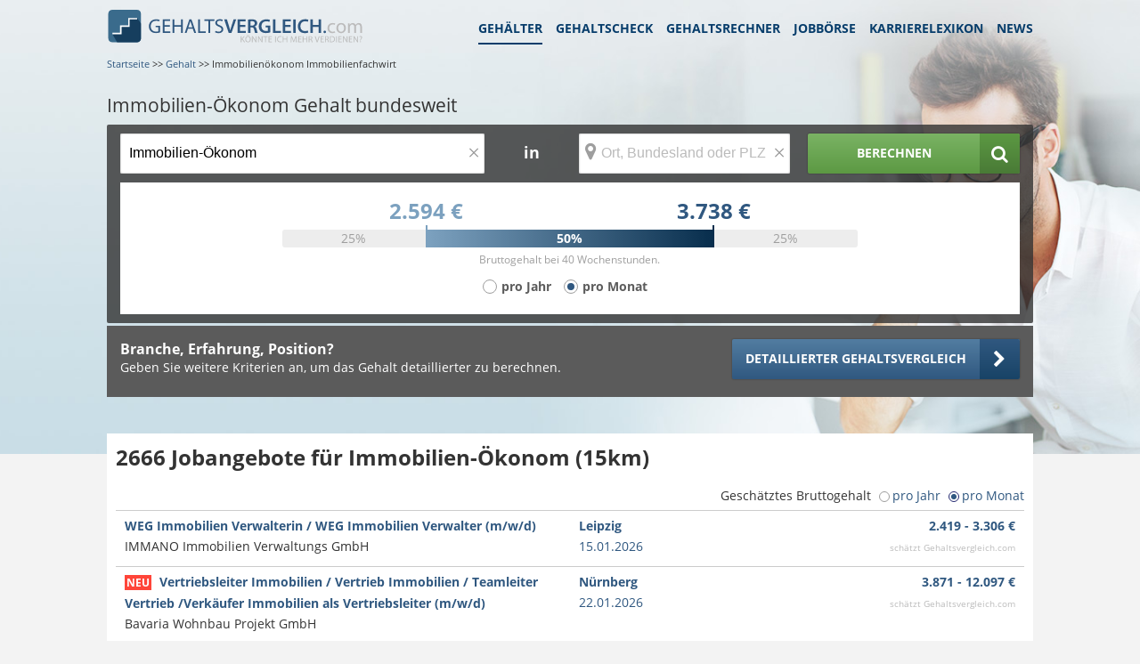

--- FILE ---
content_type: text/html;charset=UTF-8
request_url: https://www.gehaltsvergleich.com/gehalt/Immobilien-Oekonom-Immobilien-Oekonomin
body_size: 17108
content:
<!DOCTYPE html>
<html lang="de" dir="ltr">
    <head itemscope itemtype="https://schema.org/WebPage">
        
    
        <meta charset="utf-8"/>
        <meta name="copyright" content="gehaltsvergleich.com"/>
        <meta http-equiv="X-UA-Compatible" content="IE=edge"/>

        <title itemprop="name">Immobilien-Ökonom – Gehalt und Verdienst</title>
        <meta name="description" content="Wie viel verdient man als Immobilien-Ökonom? Alle Infos zum Gehalt als Immobilien-Ökonom, Beruf und Studium + kostenloser Gehalts-Check hier.">
        <meta name="robots" content="INDEX,FOLLOW"/>
        

        <meta name="viewport" content="width=device-width, initial-scale=1"/>
        <meta name="apple-mobile-web-app-capable" content="yes"/>

		<link href="/assets/images/favicon.ico" rel="shortcut icon"/>
		<link href="/assets/images/gv_icon_192x192.png" rel="icon" sizes="192x192" type="image/png">
		<link rel="apple-touch-icon" sizes="192x192" href="/assets/images/gv_icon_192x192.png">
		
			<link rel="canonical" href="https://www.gehaltsvergleich.com/gehalt/Immobilien-Oekonom-Immobilien-Oekonomin" />
		
		<meta name="google-site-verification" content="8mkkL4VOkmL6ZhfcTlk2QbyJYKlwBA036SxRnVRLTx0"/>
        <link href="https://maxcdn.bootstrapcdn.com/font-awesome/4.7.0/css/font-awesome.min.css" rel="stylesheet">

        <link rel="stylesheet" type="text/css" media="screen" href="/assets/css/core.min.css"/>
        <link rel="stylesheet" type="text/css" media="screen" href="/assets/css/modules.min.css"/>
        <link rel="stylesheet" type="text/css" media="screen" href="/assets/css/pagespecific.min.css"/>
        <link rel="stylesheet" type="text/css" media="screen" href="/assets/css/pagewidget.min.css"/>
    

        
        <meta name="msapplication-config" content="none"/>
        <script src="https://ajax.googleapis.com/ajax/libs/jquery/1.11.0/jquery.min.js"></script>
    
<script>(window.BOOMR_mq=window.BOOMR_mq||[]).push(["addVar",{"rua.upush":"false","rua.cpush":"true","rua.upre":"false","rua.cpre":"true","rua.uprl":"false","rua.cprl":"false","rua.cprf":"false","rua.trans":"SJ-7ef2ef7b-78f2-45db-a917-7c8909585a9a","rua.cook":"false","rua.ims":"false","rua.ufprl":"false","rua.cfprl":"true","rua.isuxp":"false","rua.texp":"norulematch","rua.ceh":"false","rua.ueh":"false","rua.ieh.st":"0"}]);</script>
                              <script>!function(e){var n="https://s.go-mpulse.net/boomerang/";if("False"=="True")e.BOOMR_config=e.BOOMR_config||{},e.BOOMR_config.PageParams=e.BOOMR_config.PageParams||{},e.BOOMR_config.PageParams.pci=!0,n="https://s2.go-mpulse.net/boomerang/";if(window.BOOMR_API_key="JMZH9-S8XN5-RVSSR-AEJSB-Y2C7R",function(){function e(){if(!r){var e=document.createElement("script");e.id="boomr-scr-as",e.src=window.BOOMR.url,e.async=!0,o.appendChild(e),r=!0}}function t(e){r=!0;var n,t,a,i,d=document,O=window;if(window.BOOMR.snippetMethod=e?"if":"i",t=function(e,n){var t=d.createElement("script");t.id=n||"boomr-if-as",t.src=window.BOOMR.url,BOOMR_lstart=(new Date).getTime(),e=e||d.body,e.appendChild(t)},!window.addEventListener&&window.attachEvent&&navigator.userAgent.match(/MSIE [67]\./))return window.BOOMR.snippetMethod="s",void t(o,"boomr-async");a=document.createElement("IFRAME"),a.src="about:blank",a.title="",a.role="presentation",a.loading="eager",i=(a.frameElement||a).style,i.width=0,i.height=0,i.border=0,i.display="none",o.appendChild(a);try{O=a.contentWindow,d=O.document.open()}catch(_){n=document.domain,a.src="javascript:var d=document.open();d.domain='"+n+"';void 0;",O=a.contentWindow,d=O.document.open()}if(n)d._boomrl=function(){this.domain=n,t()},d.write("<bo"+"dy onload='document._boomrl();'>");else if(O._boomrl=function(){t()},O.addEventListener)O.addEventListener("load",O._boomrl,!1);else if(O.attachEvent)O.attachEvent("onload",O._boomrl);d.close()}function a(e){window.BOOMR_onload=e&&e.timeStamp||(new Date).getTime()}if(!window.BOOMR||!window.BOOMR.version&&!window.BOOMR.snippetExecuted){window.BOOMR=window.BOOMR||{},window.BOOMR.snippetStart=(new Date).getTime(),window.BOOMR.snippetExecuted=!0,window.BOOMR.snippetVersion=14,window.BOOMR.url=n+"JMZH9-S8XN5-RVSSR-AEJSB-Y2C7R";var i=document.currentScript||document.getElementsByTagName("script")[0],o=i.parentNode,r=!1,d=document.createElement("link");if(d.relList&&"function"==typeof d.relList.supports&&d.relList.supports("preload")&&"as"in d)window.BOOMR.snippetMethod="p",d.href=window.BOOMR.url,d.rel="preload",d.as="script",d.addEventListener("load",e),d.addEventListener("error",function(){t(!0)}),setTimeout(function(){if(!r)t(!0)},3e3),BOOMR_lstart=(new Date).getTime(),o.appendChild(d);else t(!1);if(window.addEventListener)window.addEventListener("load",a,!1);else if(window.attachEvent)window.attachEvent("onload",a)}}(),"".length>0)if(e&&"performance"in e&&e.performance&&"function"==typeof e.performance.setResourceTimingBufferSize)e.performance.setResourceTimingBufferSize();!function(){if(BOOMR=e.BOOMR||{},BOOMR.plugins=BOOMR.plugins||{},!BOOMR.plugins.AK){var n="true"=="true"?1:0,t="",a="aoiyzkyxfuxmo2lty6mq-f-c9c0f2d9b-clientnsv4-s.akamaihd.net",i="false"=="true"?2:1,o={"ak.v":"39","ak.cp":"1574117","ak.ai":parseInt("1008978",10),"ak.ol":"0","ak.cr":8,"ak.ipv":4,"ak.proto":"h2","ak.rid":"3612db4d","ak.r":47370,"ak.a2":n,"ak.m":"a","ak.n":"essl","ak.bpcip":"3.145.140.0","ak.cport":36256,"ak.gh":"23.208.24.71","ak.quicv":"","ak.tlsv":"tls1.3","ak.0rtt":"","ak.0rtt.ed":"","ak.csrc":"-","ak.acc":"","ak.t":"1769195417","ak.ak":"hOBiQwZUYzCg5VSAfCLimQ==gvJzbe4G8y5iWEnquWeXcgMQVqqXL8/I1dAWZYKLd42qN+Znmgnim30u/xC8g1XoEQZYDKTIsrWc4SS+eJezeZrGA7P0mbhcBr2ekxjRb1V776FS4ySaZttlmseT8oVqTxRG4ztdNZSvZhuIDVEnKoorbjrVRSzZrGcrk7Zi7jbY9XJTFZjRdqKgZ1UC1okEdnr/niMdsaNvn616wltFHIWLKmHXNCTVIVBFoekxmXKjZAqHul5vpqtL5rgn0NVieUXbw5XFcJU4gGucm5GQllvODOoiOAnBjjf05UXMVAwrg6Slf43txYwshKDeqUhFSeb7Rey2J9ouut8+g/NjvMCMYt0K8WNuMgXna3DvrmlA18CdJQfmbedNX2y0f+LzOqI3FqZu2s8939w+lKLz/8VRNlVM8LDhXh/FvwGYoCU=","ak.pv":"24","ak.dpoabenc":"","ak.tf":i};if(""!==t)o["ak.ruds"]=t;var r={i:!1,av:function(n){var t="http.initiator";if(n&&(!n[t]||"spa_hard"===n[t]))o["ak.feo"]=void 0!==e.aFeoApplied?1:0,BOOMR.addVar(o)},rv:function(){var e=["ak.bpcip","ak.cport","ak.cr","ak.csrc","ak.gh","ak.ipv","ak.m","ak.n","ak.ol","ak.proto","ak.quicv","ak.tlsv","ak.0rtt","ak.0rtt.ed","ak.r","ak.acc","ak.t","ak.tf"];BOOMR.removeVar(e)}};BOOMR.plugins.AK={akVars:o,akDNSPreFetchDomain:a,init:function(){if(!r.i){var e=BOOMR.subscribe;e("before_beacon",r.av,null,null),e("onbeacon",r.rv,null,null),r.i=!0}return this},is_complete:function(){return!0}}}}()}(window);</script></head>
    <body id="gehaltresult">
        
	<script>
		(function(a,b,c,d){
			a='https://tags.tiqcdn.com/utag/stepstone/gehaltsvergleich.com/' + "prod" + '/utag.js';
			b=document;c='script';d=b.createElement(c);d.src=a;d.type='text/java'+c;d.async=true;
			a=b.getElementsByTagName(c)[0];a.parentNode.insertBefore(d,a);
		})();
		window.sendAnalyticsEvent = function (eventName, dataFile) {
			if (eventName === 'view') {
				utag.view(dataFile);
			}
			else if (eventName !== 'view') {
				utag.link(dataFile);
			}
		}
	</script>

        <div class="page">
            <div id="wrapper">
                <header id="pageHeader" class="extended">

    
    
    <div id="headerwidget" class="extended">
        <div class="StageModule gehaelter">
            <div data-uuid="8c0be93f-fe0d-4503-982e-9357e1ca2487" data-trackingid="Header Navigation" data-position="1" data-index="1" data-pageToolId="Header Navigation_1">
                
    <div class="MainnavigationModule wrapper clear">
        <div class="MainnavigationModule-logoContainer">
            <strong class="logo short-logo">
                <a href="/">
                    <img src="/assets/images/logo.svg" class="img-responsive hidden--m"
                         width="288" height="39" alt="Gehaltsvergleich.com logo">
                    <img src="/assets/images/gv_logo_mobile.svg" class="img-responsive hidden--l"
                         width="238" height="30" alt="Gehaltsvergleich.com logo">
                    <!--[if lte IE 8]><img src="/assets/images/logo.png" class="img-responsive"
                                           alt="Gehaltsvergleich.com logo"><![endif]-->
                </a>
            </strong>
            <span id="nav-control" class="nav-toggle nav-main collapsed" data-target="#nav-collapse" data-toggle="collapse" data-navigation="closed"></span>
            <div style="clear: both;"></div>
        </div>
        <nav itemscope="" itemtype="https://www.schema.org/SiteNavigationElement" id="nav-collapse">
            <ul class="MainnavigationModule-firstLevel">
                <li itemprop="name" class="active">
                    <a data-submissionid="Link Gehälter" itemprop="url" class="header-sub-navigation-link"
                       href="/gehalt">Gehälter
                    </a>
                </li>
                <li itemprop="name">
                    <a data-submissionid="Link Gehaltscheck" itemprop="url"
                       href="/gehaltscheck">
                        Gehaltscheck
                    </a>
                </li>
                <li itemprop="name">
                    <a data-submissionid="Link Gehaltsrechner" itemprop="url" href="/gehaltsrechner"
                       data-mobileurl="/gehaltsrechner">Gehaltsrechner
                    </a>
                </li>
                <li itemprop="name">
                    <a data-submissionid="Link Jobbörse" itemprop="url" href="/jobs" rel="nofollow"
                       data-mobileurl="/jobs">Jobbörse
                    </a>
                </li>
                <li itemprop="name">
                    <a data-submissionid="Link Karrierelexikon" itemprop="url" href="/karriere"
                       data-mobileurl="/karriere">
                        Karrierelexikon
                    </a>
                </li>
                <li itemprop="name">
                    <a data-submissionid="Link News" itemprop="url" href="/news"
                       data-mobileurl="/news">News
                    </a>
                </li>
            </ul>
        </nav>
    </div>

                
        <div class="breadcrumb wrapper small-none medium-none" itemprop="breadcrumb">
            
                
                    <a href="/" itemprop="item"><span itemprop="name">Startseite</span></a>
                    <meta itemprop="position" content="1"/>
                
                <span> &gt;&gt;</span>
            
                
                    <a href="/gehalt" itemprop="item"><span itemprop="name">Gehalt</span></a>
                    <meta itemprop="position" content="2"/>
                
                <span> &gt;&gt;</span>
            
                
                <span>Immobilienökonom Immobilienfachwirt</span>
            
        </div>



                
    

	<div class="content-block wrapper">
		<div class="row">
			<div class="columns small-12-12 medium-12-12 large-12-12">
			<div class="SearchModule" data-uuid="56188edf-0a02-4459-b099-8bfa03c8e63e" data-trackingid="Header Jobsuche" data-position="3" data-index="1" data-pageToolId="Header Jobsuche_1">
			<div class="SearchModule-heading">
				<h1 itemprop="description" >Immobilien-Ökonom Gehalt bundesweit</h1>
			</div>
			<div class="SearchModule-wrapper SearchModule--jobLocationSearch">

				<div class="SearchModule-formContent">
					<div class="row">
						<div class="columns small-12-12 medium-12-12 large-12-12">
							<form action="/gehalt/search" id="jobs-search" name="form" class="SearchModule-searchForm" accept-charset="utf-8" data-tabunder-form="true">
								<fieldset>
									<div class="row">
										
											<div class="small-12-12 medium-6-12 large-5-12 columns">

												<div class="SearchModule-removeBtnContainer mb-10">
													<span class="did_you_mean mean_place medium-none large-none"></span>
													<input type="text" id="beruf2" placeholder="Jobtitel" aria-label="Jobtitel oder Berufsbezeichnung" name="jobname"
														   value="Immobilien-Ökonom"
														   class="form-control FormInput FormInput--large job-search-gehalt" maxlength="100"
														   data-tabunder-field="job">
													<div class="clear"></div>
													<span aria-hidden="false" class="clean-btn FormCleanBtn" style="display: inline;">×</span>
												</div>
											</div>

											<div class="small-none medium-none large-1-12 columns ta-center">
												<span class="SearchModule-textField">in</span>
											</div>

											<div class="small-12-12 medium-6-12 large-3-12 columns">
												<div class="SearchModule-removeBtnContainer">
													<span class="did_you_mean mean_place medium-none large-none"></span>
													<div id="input_container">
														<input id="location" name="location" placeholder="Ort, Bundesland oder PLZ" aria-label="Ort, Bundesland oder PLZ" type="text"
															   value=""
															   class="form-control FormInput FormInput--large location" maxlength="100"
															   data-tabunder-field="location">
														<span class="icon map-marker"></span>
														<div class="locationTooltip">
	<div class="construction">
		<div class="content">
			<div class="actionHeader">
				<div class="row">
					<div class="columns small-2-12 medium-2-12 large-2-12">
						<div class="icon map-marker"></div>
					</div>
					<div class="columns small-10-12 medium-10-12 large-10-12">
						<span class="copy-default">Ergebnisse verbessern - jetzt Ort hinzufügen!</span>
					</div>
				</div>
			</div>
			<div class="actionList">
				<ul>
					<li id="tooltip_accept" class="icon chevron-right small-12-12 medium-12-12 large-12-12"><span class="suggestLocation"></span></li>
					<li id="tooltip_other_location" class="icon chevron-right small-12-12 medium-12-12 large-12-12"><span class="copy-default otherLocation">Ort hinzufügen</span></li>
				</ul>
			</div>
		</div>
	</div>
	<span id="tooltip_close" class="icon close"></span>
</div>

														<div class="clear"></div>
													</div>
													<div class="clear"></div>
													<span aria-hidden="false" class="clean-btn FormCleanBtn" style="display: inline;">×</span>
													<label for="location">Wo? (Ort, Bundesland oder PLZ)</label>
													<input type="hidden" name="radius" value="15"/>
												</div>
											</div>

											<div class="row small-none large-none mb-10"></div>

											<div class="small-12-12 medium-12-12 large-3-12 columns">
											<button data-submissionid="Button Jobsuche" class="btn icon icon--right search grow primary bar-chart">
												<span>Berechnen</span>
											</button>
										</div>
									</div>
								</fieldset>
							</form>
						</div>
					</div>

					<div id="salaryRangeModul" class="salaryBox salary-box--range"  data-hasSalary="true" data-amount-factor="12.4" >
    <div class="boxed boxed-default boxed--standalone">
        <div class="row">

        <div class="columns small-1-12 medium-2-12 large-2-12">&nbsp;</div>
        <div class="columns small-10-12 medium-8-12 large-8-12">
            <div class="ta-center">

                <div class="gehalt-container">
                    <div class="gehaltMin headline-large">
                        <span class="salary month">2.594 €</span>
                        <span class="salary year hidden">32.166 €</span>
                    </div>
                    <div class="gehaltMax headline-large">
                        <span class="salary month">3.738 €</span>
                        <span class="salary year hidden">46.351 €</span>
                    </div>
                </div>

                <div class="graphic-container">
                    <div class="range-out">25%</div>
                    <div class="goalpost">
                        <div class="range-in">50%</div>
                    </div>
                    <div class="range-out">25%</div>
                    <div class="div_next_line">
                        
                            <p class="copy-small calcInfo">Bruttogehalt bei 40 Wochenstunden.</p>
                        
                    </div>
                </div>
                <div class="divContainerCheckbox">
                    <form class="salaryChange" onsubmit="return false;" data-salarytype="month">
                        <span class="formsection pl-2">
                            <input id="year_salaryRange" class="salarySwitchYear" type="radio" name="salary" value="0">
                            <label for="year_salaryRange" class="salarySwitchYear pl-20"><span>pro Jahr </span></label>
                        </span>
                        <span class="formsection pl-2 ml-10 mr-10">
                            <input id="month_salaryRange" class="salarySwitchMonth" type="radio" name="salary" value="1" checked="checked">
                            <label for="month_salaryRange" class="salarySwitchMonth"><span>pro Monat </span></label>
                        </span>
                    </form>
                </div>

            </div>
        </div>
        <div class="columns small-1-12 medium-2-12 large-2-12">&nbsp;</div>
    </div>
    
    </div>
</div>



					<input type="hidden" id="beruf2_id" name="beruf2_id" value="3944"/>
				</div>

				<div class="salaryBox salary-box--fragebogenLink">
    <div class="boxed boxed-default boxed--standalone">
        <div class="row">
            
            <div class="columns medium-8-12 large-8-12">
                <div class="headline-small mb-0">Branche, Erfahrung, Position?</div>
                <p class="copy-default mb-0">Geben Sie weitere Kriterien an, um das Gehalt detaillierter zu berechnen.</p>
            </div>
            
            <div class="columns medium-4-12 large-4-12">
                <a href="/gehaltscheck?entryportal=GV&amp;entrypage=/gehalt/Immobilien-Oekonom-Immobilien-Oekonomin&amp;entrytool=SEARCHWIDGETLOCATION&amp;entryindex=0&amp;entryelement=BTNSALARYCHECK"
                   data-entryportal="GDE"
                   data-entrypage="/gehalt/Immobilien-Oekonom-Immobilien-Oekonomin"
                   data-entrytool="SEARCHWIDGETLOCATION"
                   data-entryindex="0"
                   data-entryelement="LINKSALARYCHECK"
                   class="btn default icon icon--right chevron-right grow" target="_self">
                    <span>Detaillierter Gehaltsvergleich</span>
                </a>
            </div>
        </div>
    </div>
</div>

			</div>
		</div>

			</div>
		</div>
	</div>

	<script src="/assets/js/minified/feature-js/Modules/searchModule/searchModule.min.js"></script>
	


    



            </div>
        </div>
    </div>
    
    


</header>
                

                <div id="main" class="layoutSkyContainer">
                    
        <div class="gehalt_neben">
            <section class="content-block holder JobList columns">
                
    

    <div id="jobList">
        <h2 class="jobsHeadline more jobListe-exact headline-large">
             <span id="bounce" class="sk-three-bounce hidden">
   <span class="sk-child sk-bounce1"></span>
   <span class="sk-child sk-bounce2"></span>
   <span class="sk-child sk-bounce3"></span>
 </span>
            <span class="jobs_count color-accent-500--color"></span> <span class="jobtext">Jobangebote</span>
             für Immobilien-Ökonom
            
             (15km)
        </h2>
        <div class="filter_tags hidden small-none">
            <ul class="tags">
                <!-- Kommt aus der JobList.js => addFilterTag -->
            </ul>
            <a href="#reset" class="clearFilter"></a>
        </div>
        <div class="gehaltsfinderInfo text--right small-none">
            <span>Geschätztes Bruttogehalt</span>
            <span id="salarySwitchJobListHead" class="salarySwitch salarySwitchJobListHead">
					<span class="custom_radio"> <input id="year" type="radio" value="year" name="salary">
						<label for="year"><span> pro Jahr</span></label>
					</span>
					<span class="custom_radio"> <input id="month" type="radio" value="month" name="salary" checked="checked">
						<label for="month"><span> pro Monat</span></label>
					</span>
				</span>
        </div>
        <div class="joblist-container">
            <ul id="jobListe" class="joblist"></ul>
            <div class="jobsHeadline jobListe-extendet headline-large hidden">
                <span class="jobs_count color-accent-500--color">88</span> <span class="jobtext"> weitere Jobs</span> in Ihrer Umgebung <span class="icon bullseye"></span>
            </div>
            <ul id="jobListe-extendet" class="jobListe-extendet joblist hidden">
            </ul>
            
    
        <li class="GehaltsCheck-template" style="display: none">
            <div class="GehaltsCheck-container large-12-12 columns">
                <a href="https://www.gehalt.de/gehalts-check?entryportal=GV&amp;entrypage=/gehalt/Immobilien-Oekonom-Immobilien-Oekonomin&amp;entrytool=JOBLISTBANNER&amp;entryindex=0&amp;entryelement=LINKSALARYCHECK"
                   rel="nofollow"
                   target="_blank">
                    <img src="/assets/images/gCheck.png" alt="GehaltsCheck"/>
                    <div>
					<span><b>Verdienen Sie
						<span> als Immobilien-Ökonom</span>
						
					genug ?</b></span><br/>
                        <span>In 2 Minuten wissen Sie es.</span><br/>
                        <span>Machen Sie jetzt den kostenlosen GehaltsCheck.</span>
                    </div>
                </a>
            </div>
        </li>
    
    <ul class="joblist-template" style="display: none">
        <li>
            <div class="small-12-12 medium-12-12 large-12-12">
                <div class="jobliste-inner">
                    
                        <div class="small-12-12 medium-12-12 large-12-12">
                            <a class="jobListLink" href="#" rel="nofollow noopener" target="_blank">
                                <div class="small-12-12 medium-6-12 large-6-12 columns">
                                    <span class="label-Text"></span>
                                    <span class="title"></span><br>
                                    <span class="company"></span>
                                </div>
                                <div class="small-6-12 medium-3-12 large-3-12 columns">
                                    <span class="location"></span><br>
                                    <span class="date"></span>
                                </div>
                                <div class="small-6-12 medium-3-12 large-3-12 columns jobSalary text--right">
								<span class="showSalaryButton btn icon icon--right chevron-right grow blue">
									<span class="btn-text"></span>
								</span>
                                    <div class="showSalaryRange jobSalaryData">
                                        <span class="salary month hidden"></span>
                                        <span class="salary year hidden"></span>
                                    </div>
                                    <span class="showSalaryRange brand salaryGrey salaryFont"></span>
                                </div>
                            </a>
                        </div>
                    
                    
                </div>
            </div>
        </li>
    </ul>
    <ul class="tags-template" style="display: none">
        <li><a class="icon icon--right delete" data-name="industriesFacets-tpl" data-value="000" href="#"></a></li>
    </ul>


        </div>
    </div>
    <div class="jobListPagination container hidden">
	<div class="pagination-section">
		<a class="prev" data-page="0" href="#!/page=0">Erste</a>
		<ul class="pagination">
			<li><a href="#!/page=0" data-page="0">1</a></li>
		</ul>
		<a class="next" data-page="0" href="#!/page=0">N&auml;chste</a>
	</div>
</div>


    <div class="JobListBottomText--Wrapper">
    <span class="copy-small">*Die Gehaltsspannen werden aus dem Stellenanzeigeninhalt errechnet und entsprechen der marktüblichen Vergütung basierend auf 2 Mio. Gehaltsdatensätzen.</span>
</div>


    <div class="jobletter jobletterBanner">
    <div id="js-jobletterOffer" class="jobletterOffer copy-large">
        <div class="headline-large">Mach mehr aus deiner Jobsuche!</div>
        <div class="copy-default">Schnell bei Stepstone registrieren und Zugang zu personalisieren Jobempfehlungen und innovativen Tools für deine Bewerbung erhalten.</div>
    </div>
    <div class="row">
        <div class="columns small-none medium-8-12 large-8-12">&nbsp;</div>
        <div class="columns small-12-12 medium-4-12 large-4-12">
            <a href="https://www.stepstone.de/candidate/login/?cid=msearche_personalmarkt___static" target="_blank" class="btn primary icon icon--right chevron-right grow"><span>Jetzt zu Stepstone</span></a>
        </div>
    </div>
</div>


    <div id="initial-search-data" style="display: none">{&quot;showSalaryButton&quot;:null,&quot;pageRequest&quot;:{&quot;pageNumber&quot;:0,&quot;pageSize&quot;:10,&quot;sort&quot;:&quot;UNSORTED&quot;,&quot;offset&quot;:0,&quot;paged&quot;:true,&quot;unpaged&quot;:false},&quot;searchParams&quot;:{&quot;jobname&quot;:&quot;Immobilien-Ökonom&quot;,&quot;platform&quot;:&quot;GV Gehalt Jobliste&quot;,&quot;origin&quot;:&quot;einkommen-suche&quot;,&quot;radius&quot;:15,&quot;extendedPageSize&quot;:20,&quot;partnerIncluded&quot;:[],&quot;partnerExcluded&quot;:[],&quot;facetsRequired&quot;:true,&quot;showNullSalaries&quot;:true,&quot;titleRequired&quot;:false,&quot;searchtext&quot;:&quot;Immobilien-Ökonom&quot;}}</div>

    
        <script src="/assets/js/minified/feature-js/Modules/common/common.min.js"></script>
        <script>window.common = new Common();</script>
        <script src="/assets/libs/2026-01-15T09:27:31Z/mailcheck/mailcheck.min.js"></script>
        <script src="/assets/js/minified/pages/jobboerse/jobboerse-filterTag.min.js"></script>
        <script src="/assets/js/minified/pages/jobboerse/jobboerse-pagination.min.js"></script>
        <script src="/assets/js/minified/pages/jobboerse/jobboerse-joblist.min.js"></script>
        <script src="/assets/js/minified/pages/jobboerse/jobboerse.min.js"></script>
        <script src="/assets/js/minified/pages/jobboerse/jobboerse-activate-joblist.min.js"></script>
        <script>
            function updateValue(val, event) {
                //noinspection JSAnnotator
                $('input.emailSuggest').val(val);
                $(this).parent().parent().find('input.emailSuggest').focus();
                event.preventDefault();
            }

            $(window).load(function () {
                $('.emailSuggest').each(function (event) {
                    $('.emailSuggest').keyup(function () {
                        $(this).mailcheck({
                            domains: ['1email.eu', '1vbb.de', '24-mail.com', '5x2.de', 'a1.net', 'alice-dsl.net', 'alice.de', 'anpa.de', 'aol.com', 'aol.de', 'aon.at', 'arcor.de', 'canineworld.com', 'chattler.de', 'compu-freemail.de', 'directbox.com', 'directbox.net', 'eclipso.at', 'eclipso.de', 'email.de', 'email.lu', 'emailn.de', 'freemail-24.com', 'freemailer.ch', 'freenet.de', 'gmail.com', 'gmx.at', 'gmx.com', 'gmx.de', 'gmx.net', 'googlemail.com', 'guru.de', 'hotmail.com', 'hotmail.de', 'hushmail.com', 'k-bg.de', 'k.st', 'kuekomail.net', 'live.at', 'live.com', 'live.de', 'logomail.de', 'lycos.com', 'mac.com', 'mail-king.com', 'mail.de', 'mail.ru', 'mail.ru', 'mail4nature.org', 'mailde.de', 'maili.de', 'mailjunky.de', 'mails.de', 'mc-free.com', 'me.com', 'modellraketen.de', 'msn.com', 'netcologne.de', 'netcourrier.com', 'new-post.de', 'noxamail.de', 'o2online.de', 'one.com', 'online.de', 'onlinehome.de', 'outlook.com', 'overmail.de', 'oyoony.de', 'rediffmail.com', 'rocketmail.com', 'sify.com', 'simbamail.de', 'slucia.com', 'smart-mail.de', 'softhome.net', 'spamfreemail.de', 'speed-mailer.com', 'spl.at', 't-online.de', 'techmail.com', 'ueberschuss.de', 'uims.de', 'uni.de', 'unitybox.de', 'utanet.at', 'vcmail.de', 'versanet.de', 'web.de', 'x-mail.net', 'yahoo.com', 'yahoo.de', 'yandex.ru', 'ymail.com', 'zelx.de'],
                            secondLevelDomains: ['1email', '1vbb', '24-mail', '5x2', 'a1', 'alice-dsl', 'alice', 'anpa', 'aol', 'aon', 'arcor', 'canineworld', 'chattler', 'compu-freemail', 'directbox', 'eclipso', 'email', 'emailn', 'freemail-24', 'freemailer', 'freenet', 'gmail', 'gmx', 'googlemail', 'guru', 'hotmail', 'hushmail', 'k-bg', 'k', 'kuekomail', 'live', 'logomail', 'lycos', 'mac', 'mail-king', 'mail', 'mail4nature', 'mailde', 'maili', 'mailjunky', 'mails', 'mc-free', 'me', 'modellraketen', 'msn', 'netcologne', 'netcourrier', 'new-post', 'noxamail', 'o2online', 'one', 'online', 'onlinehome', 'outlook', 'overmail', 'oyoony', 'rediffmail', 'rocketmail', 'sify', 'simbamail', 'slucia', 'smart-mail', 'softhome', 'spamfreemail', 'speed-mailer', 'spl', 't-online', 'techmail', 'ueberschuss', 'uims', 'uni', 'unitybox', 'utanet', 'vcmail', 'versanet', 'web', 'x-mail', 'yahoo', 'yahoo', 'yandex', 'ymail', 'zelx'],
                            topLevelDomains: ['at', 'ch', 'com', 'de', 'eu', 'lu', 'net', 'org', 'ru', 'st'],
                            suggested: function (element, suggestion) {
                                $(element).parent().parent().find('.suggestionemail').html("Meinen Sie: <a href='#' style='color: #3641a8;text-decoration: underline;' onclick=\"updateValue('" + suggestion.full + "', event);\">" + suggestion.full + "</a>?");
                            },
                            empty: function (element) {
                                // callback code
                                $(element).parent().parent().find('.suggestionemail').html('Bitte geben Sie eine E-Mail-Adresse ein');
                            }
                        });
                    });
                });
            });
        </script>
    


            </section>
            <div class="jobletter jobletterModal" data-modal-type="scroll">
    <div class="signOn">
    <section class="jobletter_header">
        <div class="simplemodal-close icon close" data-modal="close"></div>
        
        <div class="headline-medium">Mach mehr aus deiner Jobsuche!</div>
    </section>
    <section class="jobletter_body">
        <div class="search">
            <div class="headline-medium">
                Jetzt bei Stepstone registrieren und das meiste aus deiner Jobsuche rausholen!
            </div>
        </div>
        <div class="row">
            <div class="columns small-12-12 medium-12-12 large-12-12">
                <a href="https://www.stepstone.de/candidate/login/?cid=msearche_personalmarkt___modal" target="_blank" class="btn primary icon icon--right chevron-right grow"><span>Jetzt zu Stepstone</span></a>
            </div>
        </div>
    </section>
</div>

</div>

            

            <section class="content-block holder js-scroll-earnDeatails">
                <div class="twocolumns" itemscope itemtype="https://schema.org/Table">
                    <article class="content nofloat-xs fl-right">
                        <header class="heading">
                            <span class="icon-map"></span>
                            <div class="text">
                                <h2 itemprop="about">Gehalt Immobilien-Ökonom</h2>
                                <em>Datenbasis: 59 Datensätze</em>
                            </div>
                        </header>
                        <div class="wrap initial" id="mainTable">
                            <div class="row m-0 mb-30">
                                <table class="table" cellpadding="0" cellspacing="0" width="100%">
                                    <thead>
                                    <tr>
                                        <th class="columns small-6-12 medium-4-12 large-4-12">Region</th>
                                        <th class="info columns small-none medium-none large-2-12 ta-center">
                                            <span data-toggle="tooltip" title="1. Quartil – 25% der Gehälter liegen unter diesem Wert">Q1</span>
                                        </th>
                                        <th class="info columns small-3-12 medium-4-12 large-2-12 ta-center">
                                            <span data-toggle="tooltip" title="Mittelwert">&Oslash;</span>
                                        </th>
                                        <th class="info columns small-none medium-none large-2-12 ta-center">
                                            <span data-toggle="tooltip" title="3. Quartil – 25% der Gehälter liegen über diesem Wert">Q3</span>
                                        </th>
                                        <th class="red columns small-3-12 medium-4-12 large-2-12 ta-left">Offene Jobs</th>
                                    </tr>
                                    </thead>
                                    <tbody>
                                    <tr class="active">
                                        <td class="columns small-6-12 medium-4-12 large-4-12">Deutschland:</td>
                                        <td class="columns small-none medium-none large-2-12 ta-center" >2.594 €</td>
                                        <td class="columns small-3-12 medium-4-12 large-2-12 ta-center" >3.129 €</td>
                                        <td class="columns small-none medium-none large-2-12 ta-center" >3.738 €</td>
                                        <td class="columns small-3-12 medium-4-12 large-2-12 ta-left"></td>
                                    </tr>
                                    <tr>
                                        <td id="tBundesland0" class="columns small-6-12 medium-4-12 large-4-12">
                                            <a 	class="no-underline"
                                                href="/gehalt/Immobilien-Oekonom-Immobilien-Oekonomin/Baden-Wuerttemberg">Baden-Württemberg</a>
                                        </td>
                                        <td class="columns small-none medium-none large-2-12 ta-center" >3.125 €</td>
                                        <td class="columns small-3-12 medium-4-12 large-2-12 ta-center" >3.492 €</td>
                                        <td class="columns small-none medium-none large-2-12 ta-center" >3.967 €</td>
                                        <td class="columns small-3-12 medium-4-12 large-2-12 ta-left"><a href="/job_suchmaschine/detail?jobname=Immobilien%C3%B6konom%20Immobilienfachwirt&amp;location=Baden-W%C3%BCrttemberg&amp;radius=15&amp;platform=GV%20Gehalt%20Bundesland&amp;titleRequired=false&amp;showNullSalaries=true&amp;extendedPageSize=20&amp;page=0&amp;size=1&amp;origin=-gehalt-tabelle-bundesland"
                                                   title="Immobilien-Ökonom" class="jobdesc" rel="nofollow" target="_blank">
                                                <span class="red">Jobs</span> <strong>Immobilien-Ökonom</strong></a>
                                        </td>
                                    </tr>
                                    <tr>
                                        <td id="tBundesland1" class="columns small-6-12 medium-4-12 large-4-12">
                                            <a 	class="no-underline"
                                                href="/gehalt/Immobilien-Oekonom-Immobilien-Oekonomin/Bayern">Bayern</a>
                                        </td>
                                        <td class="columns small-none medium-none large-2-12 ta-center" >2.803 €</td>
                                        <td class="columns small-3-12 medium-4-12 large-2-12 ta-center" >3.517 €</td>
                                        <td class="columns small-none medium-none large-2-12 ta-center" >5.031 €</td>
                                        <td class="columns small-3-12 medium-4-12 large-2-12 ta-left"><a href="/job_suchmaschine/detail?jobname=Immobilien%C3%B6konom%20Immobilienfachwirt&amp;location=Bayern&amp;radius=15&amp;platform=GV%20Gehalt%20Bundesland&amp;titleRequired=false&amp;showNullSalaries=true&amp;extendedPageSize=20&amp;page=0&amp;size=1&amp;origin=-gehalt-tabelle-bundesland"
                                                   title="Immobilien-Ökonom" class="jobdesc" rel="nofollow" target="_blank">
                                                <span class="red">Jobs</span> <strong>Immobilien-Ökonom</strong></a>
                                        </td>
                                    </tr>
                                    <tr>
                                        <td id="tBundesland2" class="columns small-6-12 medium-4-12 large-4-12">
                                            <a 	class="no-underline"
                                                href="/gehalt/Immobilien-Oekonom-Immobilien-Oekonomin/Berlin">Berlin</a>
                                        </td>
                                        <td class="columns small-none medium-none large-2-12 ta-center" >2.515 €</td>
                                        <td class="columns small-3-12 medium-4-12 large-2-12 ta-center" >2.956 €</td>
                                        <td class="columns small-none medium-none large-2-12 ta-center" >3.973 €</td>
                                        <td class="columns small-3-12 medium-4-12 large-2-12 ta-left"><a href="/job_suchmaschine/detail?jobname=Immobilien%C3%B6konom%20Immobilienfachwirt&amp;location=Berlin&amp;radius=15&amp;platform=GV%20Gehalt%20Bundesland&amp;titleRequired=false&amp;showNullSalaries=true&amp;extendedPageSize=20&amp;page=0&amp;size=1&amp;origin=-gehalt-tabelle-bundesland"
                                                   title="Immobilien-Ökonom" class="jobdesc" rel="nofollow" target="_blank">
                                                <span class="red">Jobs</span> <strong>Immobilien-Ökonom</strong></a>
                                        </td>
                                    </tr>
                                    <tr>
                                        <td id="tBundesland3" class="columns small-6-12 medium-4-12 large-4-12">
                                            <a 	class="no-underline"
                                                href="/gehalt/Immobilien-Oekonom-Immobilien-Oekonomin/Brandenburg">Brandenburg</a>
                                        </td>
                                        <td class="columns small-none medium-none large-2-12 ta-center" >2.281 €</td>
                                        <td class="columns small-3-12 medium-4-12 large-2-12 ta-center" >2.750 €</td>
                                        <td class="columns small-none medium-none large-2-12 ta-center" >3.286 €</td>
                                        <td class="columns small-3-12 medium-4-12 large-2-12 ta-left"><a href="/job_suchmaschine/detail?jobname=Immobilien%C3%B6konom%20Immobilienfachwirt&amp;location=Brandenburg&amp;radius=15&amp;platform=GV%20Gehalt%20Bundesland&amp;titleRequired=false&amp;showNullSalaries=true&amp;extendedPageSize=20&amp;page=0&amp;size=1&amp;origin=-gehalt-tabelle-bundesland"
                                                   title="Immobilien-Ökonom" class="jobdesc" rel="nofollow" target="_blank">
                                                <span class="red">Jobs</span> <strong>Immobilien-Ökonom</strong></a>
                                        </td>
                                    </tr>
                                    <tr>
                                        <td id="tBundesland4" class="columns small-6-12 medium-4-12 large-4-12">
                                            <a 	class="no-underline"
                                                href="/gehalt/Immobilien-Oekonom-Immobilien-Oekonomin/Bremen">Bremen</a>
                                        </td>
                                        <td class="columns small-none medium-none large-2-12 ta-center" >2.698 €</td>
                                        <td class="columns small-3-12 medium-4-12 large-2-12 ta-center" >3.254 €</td>
                                        <td class="columns small-none medium-none large-2-12 ta-center" >3.887 €</td>
                                        <td class="columns small-3-12 medium-4-12 large-2-12 ta-left"><a href="/job_suchmaschine/detail?jobname=Immobilien%C3%B6konom%20Immobilienfachwirt&amp;location=Bremen&amp;radius=15&amp;platform=GV%20Gehalt%20Bundesland&amp;titleRequired=false&amp;showNullSalaries=true&amp;extendedPageSize=20&amp;page=0&amp;size=1&amp;origin=-gehalt-tabelle-bundesland"
                                                   title="Immobilien-Ökonom" class="jobdesc" rel="nofollow" target="_blank">
                                                <span class="red">Jobs</span> <strong>Immobilien-Ökonom</strong></a>
                                        </td>
                                    </tr>
                                    <tr>
                                        <td id="tBundesland5" class="columns small-6-12 medium-4-12 large-4-12">
                                            <a 	class="no-underline"
                                                href="/gehalt/Immobilien-Oekonom-Immobilien-Oekonomin/Hamburg">Hamburg</a>
                                        </td>
                                        <td class="columns small-none medium-none large-2-12 ta-center" >2.673 €</td>
                                        <td class="columns small-3-12 medium-4-12 large-2-12 ta-center" >3.224 €</td>
                                        <td class="columns small-none medium-none large-2-12 ta-center" >3.851 €</td>
                                        <td class="columns small-3-12 medium-4-12 large-2-12 ta-left"><a href="/job_suchmaschine/detail?jobname=Immobilien%C3%B6konom%20Immobilienfachwirt&amp;location=Hamburg&amp;radius=15&amp;platform=GV%20Gehalt%20Bundesland&amp;titleRequired=false&amp;showNullSalaries=true&amp;extendedPageSize=20&amp;page=0&amp;size=1&amp;origin=-gehalt-tabelle-bundesland"
                                                   title="Immobilien-Ökonom" class="jobdesc" rel="nofollow" target="_blank">
                                                <span class="red">Jobs</span> <strong>Immobilien-Ökonom</strong></a>
                                        </td>
                                    </tr>
                                    <tr>
                                        <td id="tBundesland6" class="columns small-6-12 medium-4-12 large-4-12">
                                            <a 	class="no-underline"
                                                href="/gehalt/Immobilien-Oekonom-Immobilien-Oekonomin/Hessen">Hessen</a>
                                        </td>
                                        <td class="columns small-none medium-none large-2-12 ta-center" >2.400 €</td>
                                        <td class="columns small-3-12 medium-4-12 large-2-12 ta-center" >2.901 €</td>
                                        <td class="columns small-none medium-none large-2-12 ta-center" >3.562 €</td>
                                        <td class="columns small-3-12 medium-4-12 large-2-12 ta-left"><a href="/job_suchmaschine/detail?jobname=Immobilien%C3%B6konom%20Immobilienfachwirt&amp;location=Hessen&amp;radius=15&amp;platform=GV%20Gehalt%20Bundesland&amp;titleRequired=false&amp;showNullSalaries=true&amp;extendedPageSize=20&amp;page=0&amp;size=1&amp;origin=-gehalt-tabelle-bundesland"
                                                   title="Immobilien-Ökonom" class="jobdesc" rel="nofollow" target="_blank">
                                                <span class="red">Jobs</span> <strong>Immobilien-Ökonom</strong></a>
                                        </td>
                                    </tr>
                                    <tr>
                                        <td id="tBundesland7" class="columns small-6-12 medium-4-12 large-4-12">
                                            <a 	class="no-underline"
                                                href="/gehalt/Immobilien-Oekonom-Immobilien-Oekonomin/Mecklenburg-Vorpommern">Mecklenburg-Vorpommern</a>
                                        </td>
                                        <td class="columns small-none medium-none large-2-12 ta-center" >2.231 €</td>
                                        <td class="columns small-3-12 medium-4-12 large-2-12 ta-center" >2.690 €</td>
                                        <td class="columns small-none medium-none large-2-12 ta-center" >3.214 €</td>
                                        <td class="columns small-3-12 medium-4-12 large-2-12 ta-left"><a href="/job_suchmaschine/detail?jobname=Immobilien%C3%B6konom%20Immobilienfachwirt&amp;location=Mecklenburg-Vorpommern&amp;radius=15&amp;platform=GV%20Gehalt%20Bundesland&amp;titleRequired=false&amp;showNullSalaries=true&amp;extendedPageSize=20&amp;page=0&amp;size=1&amp;origin=-gehalt-tabelle-bundesland"
                                                   title="Immobilien-Ökonom" class="jobdesc" rel="nofollow" target="_blank">
                                                <span class="red">Jobs</span> <strong>Immobilien-Ökonom</strong></a>
                                        </td>
                                    </tr>
                                    <tr>
                                        <td id="tBundesland8" class="columns small-6-12 medium-4-12 large-4-12">
                                            <a 	class="no-underline"
                                                href="/gehalt/Immobilien-Oekonom-Immobilien-Oekonomin/Niedersachsen">Niedersachsen</a>
                                        </td>
                                        <td class="columns small-none medium-none large-2-12 ta-center" >2.478 €</td>
                                        <td class="columns small-3-12 medium-4-12 large-2-12 ta-center" >2.988 €</td>
                                        <td class="columns small-none medium-none large-2-12 ta-center" >3.570 €</td>
                                        <td class="columns small-3-12 medium-4-12 large-2-12 ta-left"><a href="/job_suchmaschine/detail?jobname=Immobilien%C3%B6konom%20Immobilienfachwirt&amp;location=Niedersachsen&amp;radius=15&amp;platform=GV%20Gehalt%20Bundesland&amp;titleRequired=false&amp;showNullSalaries=true&amp;extendedPageSize=20&amp;page=0&amp;size=1&amp;origin=-gehalt-tabelle-bundesland"
                                                   title="Immobilien-Ökonom" class="jobdesc" rel="nofollow" target="_blank">
                                                <span class="red">Jobs</span> <strong>Immobilien-Ökonom</strong></a>
                                        </td>
                                    </tr>
                                    <tr>
                                        <td id="tBundesland9" class="columns small-6-12 medium-4-12 large-4-12">
                                            <a 	class="no-underline"
                                                href="/gehalt/Immobilien-Oekonom-Immobilien-Oekonomin/Nordrhein-Westfalen">Nordrhein-Westfalen</a>
                                        </td>
                                        <td class="columns small-none medium-none large-2-12 ta-center" >2.696 €</td>
                                        <td class="columns small-3-12 medium-4-12 large-2-12 ta-center" >3.117 €</td>
                                        <td class="columns small-none medium-none large-2-12 ta-center" >3.632 €</td>
                                        <td class="columns small-3-12 medium-4-12 large-2-12 ta-left"><a href="/job_suchmaschine/detail?jobname=Immobilien%C3%B6konom%20Immobilienfachwirt&amp;location=Nordrhein-Westfalen&amp;radius=15&amp;platform=GV%20Gehalt%20Bundesland&amp;titleRequired=false&amp;showNullSalaries=true&amp;extendedPageSize=20&amp;page=0&amp;size=1&amp;origin=-gehalt-tabelle-bundesland"
                                                   title="Immobilien-Ökonom" class="jobdesc" rel="nofollow" target="_blank">
                                                <span class="red">Jobs</span> <strong>Immobilien-Ökonom</strong></a>
                                        </td>
                                    </tr>
                                    <tr>
                                        <td id="tBundesland10" class="columns small-6-12 medium-4-12 large-4-12">
                                            <a 	class="no-underline"
                                                href="/gehalt/Immobilien-Oekonom-Immobilien-Oekonomin/Rheinland-Pfalz">Rheinland-Pfalz</a>
                                        </td>
                                        <td class="columns small-none medium-none large-2-12 ta-center" >2.568 €</td>
                                        <td class="columns small-3-12 medium-4-12 large-2-12 ta-center" >3.098 €</td>
                                        <td class="columns small-none medium-none large-2-12 ta-center" >3.701 €</td>
                                        <td class="columns small-3-12 medium-4-12 large-2-12 ta-left"><a href="/job_suchmaschine/detail?jobname=Immobilien%C3%B6konom%20Immobilienfachwirt&amp;location=Rheinland-Pfalz&amp;radius=15&amp;platform=GV%20Gehalt%20Bundesland&amp;titleRequired=false&amp;showNullSalaries=true&amp;extendedPageSize=20&amp;page=0&amp;size=1&amp;origin=-gehalt-tabelle-bundesland"
                                                   title="Immobilien-Ökonom" class="jobdesc" rel="nofollow" target="_blank">
                                                <span class="red">Jobs</span> <strong>Immobilien-Ökonom</strong></a>
                                        </td>
                                    </tr>
                                    <tr>
                                        <td id="tBundesland11" class="columns small-6-12 medium-4-12 large-4-12">
                                            <a 	class="no-underline"
                                                href="/gehalt/Immobilien-Oekonom-Immobilien-Oekonomin/Saarland">Saarland</a>
                                        </td>
                                        <td class="columns small-none medium-none large-2-12 ta-center" >2.520 €</td>
                                        <td class="columns small-3-12 medium-4-12 large-2-12 ta-center" >3.039 €</td>
                                        <td class="columns small-none medium-none large-2-12 ta-center" >3.630 €</td>
                                        <td class="columns small-3-12 medium-4-12 large-2-12 ta-left"><a href="/job_suchmaschine/detail?jobname=Immobilien%C3%B6konom%20Immobilienfachwirt&amp;location=Saarland&amp;radius=15&amp;platform=GV%20Gehalt%20Bundesland&amp;titleRequired=false&amp;showNullSalaries=true&amp;extendedPageSize=20&amp;page=0&amp;size=1&amp;origin=-gehalt-tabelle-bundesland"
                                                   title="Immobilien-Ökonom" class="jobdesc" rel="nofollow" target="_blank">
                                                <span class="red">Jobs</span> <strong>Immobilien-Ökonom</strong></a>
                                        </td>
                                    </tr>
                                    <tr>
                                        <td id="tBundesland12" class="columns small-6-12 medium-4-12 large-4-12">
                                            <a 	class="no-underline"
                                                href="/gehalt/Immobilien-Oekonom-Immobilien-Oekonomin/Sachsen">Sachsen</a>
                                        </td>
                                        <td class="columns small-none medium-none large-2-12 ta-center" >2.289 €</td>
                                        <td class="columns small-3-12 medium-4-12 large-2-12 ta-center" >2.760 €</td>
                                        <td class="columns small-none medium-none large-2-12 ta-center" >3.298 €</td>
                                        <td class="columns small-3-12 medium-4-12 large-2-12 ta-left"><a href="/job_suchmaschine/detail?jobname=Immobilien%C3%B6konom%20Immobilienfachwirt&amp;location=Sachsen&amp;radius=15&amp;platform=GV%20Gehalt%20Bundesland&amp;titleRequired=false&amp;showNullSalaries=true&amp;extendedPageSize=20&amp;page=0&amp;size=1&amp;origin=-gehalt-tabelle-bundesland"
                                                   title="Immobilien-Ökonom" class="jobdesc" rel="nofollow" target="_blank">
                                                <span class="red">Jobs</span> <strong>Immobilien-Ökonom</strong></a>
                                        </td>
                                    </tr>
                                    <tr>
                                        <td id="tBundesland13" class="columns small-6-12 medium-4-12 large-4-12">
                                            <a 	class="no-underline"
                                                href="/gehalt/Immobilien-Oekonom-Immobilien-Oekonomin/Sachsen-Anhalt">Sachsen-Anhalt</a>
                                        </td>
                                        <td class="columns small-none medium-none large-2-12 ta-center" >2.263 €</td>
                                        <td class="columns small-3-12 medium-4-12 large-2-12 ta-center" >2.729 €</td>
                                        <td class="columns small-none medium-none large-2-12 ta-center" >3.261 €</td>
                                        <td class="columns small-3-12 medium-4-12 large-2-12 ta-left"><a href="/job_suchmaschine/detail?jobname=Immobilien%C3%B6konom%20Immobilienfachwirt&amp;location=Sachsen-Anhalt&amp;radius=15&amp;platform=GV%20Gehalt%20Bundesland&amp;titleRequired=false&amp;showNullSalaries=true&amp;extendedPageSize=20&amp;page=0&amp;size=1&amp;origin=-gehalt-tabelle-bundesland"
                                                   title="Immobilien-Ökonom" class="jobdesc" rel="nofollow" target="_blank">
                                                <span class="red">Jobs</span> <strong>Immobilien-Ökonom</strong></a>
                                        </td>
                                    </tr>
                                    <tr>
                                        <td id="tBundesland14" class="columns small-6-12 medium-4-12 large-4-12">
                                            <a 	class="no-underline"
                                                href="/gehalt/Immobilien-Oekonom-Immobilien-Oekonomin/Schleswig-Holstein">Schleswig-Holstein</a>
                                        </td>
                                        <td class="columns small-none medium-none large-2-12 ta-center" >2.451 €</td>
                                        <td class="columns small-3-12 medium-4-12 large-2-12 ta-center" >2.956 €</td>
                                        <td class="columns small-none medium-none large-2-12 ta-center" >3.531 €</td>
                                        <td class="columns small-3-12 medium-4-12 large-2-12 ta-left"><a href="/job_suchmaschine/detail?jobname=Immobilien%C3%B6konom%20Immobilienfachwirt&amp;location=Schleswig-Holstein&amp;radius=15&amp;platform=GV%20Gehalt%20Bundesland&amp;titleRequired=false&amp;showNullSalaries=true&amp;extendedPageSize=20&amp;page=0&amp;size=1&amp;origin=-gehalt-tabelle-bundesland"
                                                   title="Immobilien-Ökonom" class="jobdesc" rel="nofollow" target="_blank">
                                                <span class="red">Jobs</span> <strong>Immobilien-Ökonom</strong></a>
                                        </td>
                                    </tr>
                                    <tr>
                                        <td id="tBundesland15" class="columns small-6-12 medium-4-12 large-4-12">
                                            <a 	class="no-underline"
                                                href="/gehalt/Immobilien-Oekonom-Immobilien-Oekonomin/Thueringen">Thüringen</a>
                                        </td>
                                        <td class="columns small-none medium-none large-2-12 ta-center" >2.286 €</td>
                                        <td class="columns small-3-12 medium-4-12 large-2-12 ta-center" >2.757 €</td>
                                        <td class="columns small-none medium-none large-2-12 ta-center" >3.294 €</td>
                                        <td class="columns small-3-12 medium-4-12 large-2-12 ta-left"><a href="/job_suchmaschine/detail?jobname=Immobilien%C3%B6konom%20Immobilienfachwirt&amp;location=Th%C3%BCringen&amp;radius=15&amp;platform=GV%20Gehalt%20Bundesland&amp;titleRequired=false&amp;showNullSalaries=true&amp;extendedPageSize=20&amp;page=0&amp;size=1&amp;origin=-gehalt-tabelle-bundesland"
                                                   title="Immobilien-Ökonom" class="jobdesc" rel="nofollow" target="_blank">
                                                <span class="red">Jobs</span> <strong>Immobilien-Ökonom</strong></a>
                                        </td>
                                    </tr>
                                    </tbody>
                                </table>
                            </div>
                            <div class="centric-xs">
                                <a class="extra-link pull-left" href="/gehalt/alle_berufe">Alle Berufe A-Z</a>
                                <a class="btn-link pull-right btn open-modal" id="btn_gh_vergleich" href="/gehaltscheck?entryportal=GV&amp;entrypage=/gehalt/Immobilien-Oekonom-Immobilien-Oekonomin&amp;entrytool=PAGE&amp;entryindex=0&amp;entryelement=BTNSALARYCHECK">
                                    Individueller Gehaltsvergleich
                                </a>
                            </div>
                        </div>
                    </article><!-- / content -->
                    <aside class="nofloat-xs fl-left">
                        <div class="small-none">
                            <div class="verdienenSieGenug">
	<div class="bordered">
		<header class="heading-two-colums-container small-none heading">
			<span class="icon-money"></span>
			<div class="heading-two-colums">
				<strong>Verdienen Sie genug?</strong>
				<strong>Individueller Gehaltsvergleich in 5 Minuten</strong>
			</div>
			<span class="clear"></span>
		</header>
		<a href="/gehaltscheck?entryportal=GV&amp;entryPage/gehalt/Immobilien-Oekonom-Immobilien-Oekonomin&amp;entrytool=TEASER&amp;entryindex=0&amp;entryelement=IMGSALARYCHECK"> <img src="/assets/images/teaser.jpg" alt="teaser zum Gehaltsvergleich"
			class="img-responsive" loading="lazy" width="640" height="334" />
		</a>
		<div class="contents wrap">
			<span class="medium-none large-none"><strong class="verdinen-genug-h2-optic">Verdienen Sie genug?</strong></span>
			<p>Vergleichen Sie jetzt kostenlos und anonym Ihr Gehalt.</p>
			<a class="btn icon icon--right primary chevron-right fl-right" href="/gehaltscheck?entryportal=GV&amp;entryPage/gehalt/Immobilien-Oekonom-Immobilien-Oekonomin&amp;entrytool=TEASER&amp;entryindex=0&amp;entryelement=BTNSALARYCHECK">
				<span>Jetzt Gehalt vergleichen</span>
			</a>
			<span class="clear"></span>
		</div>
	</div>
</div>

                        </div><!-- / box -->
                        <div class="box">
                            <header class="heading no-bottom-mg">
                                <span class="icon-chart"></span>
                                <h2 class="text">Vergütungsstatistik Immobilien-Ökonom</h2>
                            </header>
                            <div id="carousel-statistic" class="carousel slide" data-ride="carousel" data-interval="false" data-set="25,30,35,40,45,50;2.916,3.153,3.297,3.238,3.744,3.621" >
                                <ul class="nav-tabs carousel-indicators">
                                    <li data-target="#carousel-statistic" data-slide-to="0" class="active"><a
                                            href="#alter" class="content-alter"></a></li>
                                    <li data-target="#carousel-statistic" data-slide-to="1"><a
                                            href="Immobilien-Oekonom-Immobilien-Oekonomin#firmengroesse"
                                            class="callFirmengroesseStatistik content-firm"></a>
                                    </li>
                                    <li data-target="#carousel-statistic" data-slide-to="2"><a
                                            href="Immobilien-Oekonom-Immobilien-Oekonomin#einstiegsgehalt"
                                            class="callMannFrauStatistik content-mann"></a></li>
                                </ul><!-- / nav-tabs -->
                                <div class="c">
                                    <div class="carousel-inner">
                                        <article class="item active" id="line-chart">
                                            <div class="sub-title">Monatsgehalt (hochgerechnet auf 40 Stunden)</div>
                                            <canvas id="canvas"></canvas>
                                        </article>
                                        <article class="item alt" id="bar-chart">
                                            <div class="sub-title">
                                                <span> - Min.</span><span> - Mittelwert</span><span> - Max.</span>
                                            </div>
                                            <canvas id="canvas2"></canvas>
                                        </article>
                                        <div class="item">
                                            <article class="col" id="bar-chart2">
                                                <div class="sub-title">Frauen / Männer</div>
                                                <canvas id="canvas3"></canvas>
                                            </article>
                                            <article class="col" id="bar-chart3">
                                                <div class="sub-title">Einsteigerin / Einsteiger</div>
                                                <canvas id="canvas4"></canvas>
                                            </article>
                                        </div>
                                    </div><!-- / carousel-inner -->
                                </div>
                                <!-- Controls -->
                                <span class="controls prev disabled">
                                    <a class="left carousel-control" href="#carousel-statistic" data-slide="prev">
                                        <span class="icon-angle-left"></span>
                                    </a>
                                </span>
                                <span class="controls next">
                                    <a class="right carousel-control controls" href="#carousel-statistic" data-slide="next">
                                        <span class="icon-angle-right"></span>
                                    </a>
                                </span>
                            </div><!-- / carousel-statistic -->
                        </div><!-- / box -->
                    </aside>
                </div>
            </section>
            <!-- / content-block -->
            <section class="content-block holder grey-twocolumns view-sideline">
                <article class="content nofloat-xs income-container">
                    <header class="heading">
                        <span class="icon-file"></span>
                        <div class="text">
                            <h2 itemprop="name">Immobilien-Ökonom:</h2>
                        </div>
                    </header>
                    <div class="wrap">
                        <div class="gehaelterDetailsView">
                            <div class="text-container" id="gehalt-info">

                                <span class="goto-data" data-href="#gehalt-info" data-title-text="Gehalt">1. Gehalt</span>
                                <div>
                                    <div class="text"><p>Als Immobilien-Ökonom liegt das deutschlandweite Gehalt bei 3.129 € pro Monat. Diesen 
Wert haben wir auf Basis von 59 
Datensätzen ermittelt, die wir in den letzten zwei Jahren erfasst haben. Hinsichtlich der Gehaltsspanne ist festzustellen, dass die 
unteren Monatsgehälter bei 2.594 € beginnen, Immobilien-Ökonome in den oberen Regionen jedoch auch bis zu 3.738 € und mehr verdienen können.</p>
<p>
Wie bei nahezu allen Berufen, hat neben vielen anderen Faktoren auch der Standort des Arbeitgebers individuellen Einfluss auf die Höhe des Gehalts. 
So beträgt das monatliche Durchschnittsgehalt im nördlichsten Bundesland der Republik ungefähr 2.956 €. Arbeitet man hingegen im Süden, so kann 
man beispielsweise in Baden-Württemberg mit einem durchschnittlichem Gehalt von 3.492 € rechnen. Insoweit ist anzumerken, dass die Analyse unserer 
Daten bundesweit regelmäßig zu dem Ergebnis führt, dass die Gehälter im Süden Deutschlands tendenziell über denen im Norden liegen. Jedoch ist dabei - 
wie auch beim Vergleich des Verdienstes in städtischen Gebieten mit denen auf dem Land - zu beachten, dass die Lebenshaltungskosten oft parallel zu 
den Gehältern steigen.</p>

<h4>Tabellarisch stellt sich das Gehalt als Immobilien-Ökonom in Abhängigkeit vom Alter wie folgt dar</h4>
<ul class="items-list">
<li>25 Jahre = 2.916 Euro brutto</li>
<li>30 Jahre = 3.153 Euro brutto</li>
<li>35 Jahre = 3.297 Euro brutto</li>
<li>40 Jahre = 3.238 Euro brutto</li>
<li>45 Jahre = 3.744 Euro brutto</li>
<li>50 Jahre = 3.621 Euro brutto</li>
</ul>

<h4>Auswirkung der Firmengröße auf das Monatsgehalt</h4>
<ul class="items-list">
<li>bis 500 Mitarbeiter = 2.973 Euro brutto</li>
<li>501 bis 1000 Mitarbeiter = 3.952 Euro brutto</li>
<li>über 1000 Mitarbeiter = 3.571 Euro brutto</li>
</ul></div>
                                </div>
                            </div><!-- / panel -->
                             <div class="text-container" id="ausbildung">
                                 <span class="goto-data" data-href="#ausbildung"
                                       data-title-text="Ausbildung / Weiterbildung">2. Ausbildung / Weiterbildung</span>
                                 <div>
                                     <div class="text"><p>Ein Immobilien-Ökonom bzw. eine Immobilien-Ökonomin hat eine Weiterbildung zum /zur Betriebswirt /-in für Immobilien absolviert. Während der Weiterbildung, die berufsbegleitend oder in Vollzeit geleistet werden kann, stehen die folgenden Themen auf dem Lehrplan:</p>
<ul class="items-list">
<li>	Betriebswirtschaftslehre: allgemein und speziell im Bereich Immobilienwirtschaft,</li>
<li>	Rechnungswesen,</li>
<li>	Wirtschaftsmathematik, -statistik, -informatik, -englisch,</li>
<li>	Steuern und Recht in der Immobilienwirtschaft,</li>
<li>	Personalwesen,</li>
<li>	Kommunikation, Volkswirtschaftslehre, Politik.</li>
</ul>
<p>Die wohl bekannteste Alternative ist die Weiterbildung zum /zur Fachwirt /-in für Immobilien. Die Ausbildungsinhalte sind dabei ähnlich, jedoch ist die Ausbildungsdauer geringer und auch in der Außenwirkung zeigt sich: Fachwirte sind fachliche Profis, <a data-linkskript href="/gehalt/Betriebswirt-Betriebswirtin" >Betriebswirte</a> kennen sich besser in den wirtschaftlichen Themen aus.</p>

<p>Doch wie eingangs erwähnt wird man Immobilien-Ökonom /-in erst nach einer mehrjährigen Weiterbildung. Vorab gilt es, den Grundstein in Form einer einschlägigen Ausbildung und einigen Jahren Berufspraxis zu legen. Einer der gängigen Wege zum /zur Immobilien-Ökonom /-in führt dabei über eine Ausbildung zum /zur <a data-linkskript href="/gehalt/Immobilienkaufmann-Immobilienkauffrau" >Immobilienkaufmann</a> /-frau. Während dieser dreijährigen Ausbildung stehen die folgenden Inhalte auf dem Stundenplan:</p>
<ul class="items-list">
<li>	Kaufmännische Inhalte: Steuerung, Kontrolle, Präsentation des Immobilienunternehmens, gesamtwirtschaftliche Einflüsse auf Immobilienwirtschaft, Jahresabschluss,</li>
<li>	Vertriebliche Inhalte: Organisation, Information, Kommunikation, Vertrieb ,</li>
<li>	Immobilienwirtschaft: Erwerb, Vermittlung, Verkauf, Vermietung, Verwaltung, Bestandspflege, gewerbliche Bewirtschaftung von Objekten, Grundstückserwerb und -entwicklung, Begleitung von Baumaßnahmen, <a data-linkskript href="/gehalt/Finanzierung-Kreditbereich" >Finanzierung</a> von Immobilien.</li>
</ul>
<p>Eine Alternative zur klassischen Ausbildung als Immobilienkaufmann /-frau ist die Ausbildung zum /zur Immobilienassistent /-in. Doch auch Quereinsteiger finden den Weg zur Berufstätigkeit. Bankkaufleute haben beispielsweise sehr gute Kenntnisse im Bereich Immobilienfinanzierung und auch in Beratung und Verkauf waren sie in der Regel schon während ihrer Ausbildung aktiv. Auch Kaufleute für Versicherungen und Finanzen mit der Fachrichtung Finanzberatung kennen sich in Finanzierungsthemen und im Vertrieb aus. Nur beiden fehlt das fachspezifische Wissen der Immobilienwirtschaft.</p></div>
                                 </div>
                             </div>
                             <!-- / panel -->
                            <div class="text-container" id="studium">
                                <span class="goto-data" data-href="#studium" data-title-text="Studium">3. Studium</span>
                                <div>
                                    <div class="text"><p>Wie in vielen anderen Fachbereichen gibt es auch die klassische Variante – das Studium der Immobilienwirtschaft – und viele spezialisierte Studiengänge wie Architektur, Baubetriebswirtschaft, Facility-Management, Stadt- /Regionalplanung, Volkswirtschaftslehre sowie Wirtschaftsingenieur- und Wirtschaftswissenschaften. Diese können sowohl direkt nach dem schulischen Erwerb der Hochschulreife erworben oder im Anschluss an eine Ausbildung als Spezialisierung genutzt werden. </p>

<p>Doch zurück zum klassischen Studium der Immobilienwirtschaft. Das wird als Bachelor- und aufbauend darauf als Masterstudiengang angeboten:</p>
<ul class="items-list">
<li>	Bachelorstudiengang: Baugeschichte, Bau- und Haustechnik, Konstruktion, Gebäudelehre, BWL, Management, Steuern, Finanzierung, Marketing, Recht (Immobilienrecht, Wirtschaftsrecht), Rechnungswesen, <a data-linkskript href="/gehalt/Controller-Controllerin" >Controlling</a>, Wirtschaftsmathematik /-statistik sowie Wahlmodule wie beispielsweise internationale Themen, Maklerbetriebslehre, Software, Mathematik, Versicherungen und Unternehmensgründung,</li>
<li>	Masterstudiengang: Bautechnik, Grundstückwertermittlung, Immobilienentwicklung, Investition, Finanzierung, Recht, Immobilien- /Regionalökonomie, Mathematik, Miete und Pacht, Wertgutachten sowie Wahlmodule wie beispielsweise Konstruktion, Baustoffkunde, Betriebswirtschaftslehre, Existenzgründung, Haustechnik, Vermessungskunde und Marketing. </li>
</ul>
<p>Wer ein Bachelor-  oder Masterstudium der Immobilienwirtschaft abgeschlossen hat, hat sehr gute Chancen in einer Führungs- oder Leitungsposition  zu arbeiten oder sich erfolgreich selbstständig zu machen. Während die Ausbildung zum /zur Immobilienkaufmann /-frau die Grundlagen der Branche vermittelt, werden diese in der Weiterbildung zum /zur Betriebswirt /-in insbesondere in punkto BWL und Recht intensiviert. Ein Studium der Immobilienwirtschaft hingegen hat nicht den Vertrieb von Immobilien im Fokus, sondern vermittelt Kenntnisse und Wissensblöcke rund um die Immobilie selbst. So erlernen angehende  <a data-linkskript href="/gehalt/Immobilienmakler-Immobilienmaklerin" >Immobilienmakler</a> beispielsweise, wie eine Immobilie regionalökonomisch einzuordnen und wie der Verkehrswert grob einzuschätzen ist. </p>

<p>In der Praxis zeigt sich auch, dass Immobilien-Ökonome mit akademischem Grad eher den Fokus darauf legen, einen inhaltlich zusammenpassenden Bestand aufzubauen, um damit Marketing- und Vertriebsmaßnahmen zusammenlegen zu können, als eine einzelne Mietwohnung zu präsentieren. Auch das Controlling und die Begutachtung neuer Immobilien mit Fokus auf Konstruktion, Baustoffkunde, Haustechnik und Co. ist in der Regel Aufgabe des /der Immobilien-Ökonoms /-in mit akademischem Grad. </p>

<p>Allerdings zeigt sich auch, dass im Immobilienbereich in der Regel der akademische Grad weniger bedeutsam ist. Auf einen entsprechenden Titel achten in der Regel nur Großinvestoren; wer eine Wohnung oder ein Haus zur Miete oder zum Kauf sucht, für den ist der Titel des Maklers in aller Regel weniger von Bedeutung.</p></div>
                                </div>
                            </div>
                             <!-- / panel -->
                             <div class="text-container" id="taetigkeit">
                                 <span class="goto-data" data-href="#taetigkeit" data-title-text="T&auml;tigkeit">4. T&auml;tigkeit</span>
                                 <div>
                                     <div class="text"><p>Ein/e Immobilien-Ökonom /-in nimmt Fach- und Führungsaufgaben in der <a data-linkskript href="/gehalt/Immobilien" >Immobilienbranche</a> wahr. In der Praxis zeigt sich kaum ein Unterschied im Tätigkeitsbereich von Immobilien-Ökonomen mit Fachschul- oder Hochschulabschluss. Beide planen, überwachen und organisieren die Immobilienwirtschaft so, dass sie Käufe, Verkäufe und Vermietungen im Unternehmen genau im Auge behalten. Das Tätigkeitsfeld erstreckt sich über die Vermietung, Verpachtung und die Verwaltung von Wohnungen, Häusern, von Gewerbeobjekten und anderen Immobilien. Auch die Entwicklung, Realisierung und Steuerung von Immobilienprojekten inklusive Standortanalyse bis hin zur Abrechnung der Bauvorhaben zählt zu den Aufgabengebieten.</p>
<p>Immobilien-Ökonomen können bei Maklern und Immobilienverwaltungen arbeiten, im Wohnungsbau oder bei Immobiliengesellschaften aktiv sein oder ihr Wissen in der Bauverwaltung einsetzen. Auch findet man Immobilien-Ökonome in <a data-linkskript href="/gehalt/Banken" >Banken</a>. Dort beraten sie mit explizitem Fachwissen bei Kauf und Finanzierung einer Immobilie. 
Ihre Hauptaufgaben sind:</p>
<ul class="items-list">
<li>	Analyse von Markt und Unternehmen; Erstellung von Zielstellungen, Maßstäben und Plänen </li>
<li>	Abwicklung von Vermietungen und Verkäufen sowie Marketingmaßnahmen zur Verkaufssteigerung </li>
<li>	Umfassende Beratung von Besitzern als auch Suchenden </li>
</ul>
<p>Die Tätigkeit ist sowohl direkt beim Kunden vor Ort als auch im Büro. Gehalt, Lohn oder Einkommen sind u.a. branchenspezifisch und regional verschieden und können nicht pauschal bestimmt werden.</p>
</div>
                                 </div>
                             </div>
                             <!-- / panel -->

                            <h2>Weitere Gehälter für Immobilien-Ökonom </h2>
                            <ul class="link-list">
                                <li><a href="/gehalt/Immobilienfachwirt-Immobilienwirt-Immobilienfachwirtin-Immobilienwirtin"><span>Immobilienfachwirt</span></a></li>
                                
                            </ul>
                            
                        </div><!-- / accordion -->
                    </div>
                </article><!-- / content -->
                <aside class="small-none">
                    
                    
    <div class="box" itemscope itemtype="https://schema.org/ItemList">
        <strong class="title" itemprop="name" content="Aktuelle News">Aktuelle News</strong>
        <ul class="news-list">
            
                <li itemprop="itemListElement" itemscope itemtype="https://schema.org/WebPageElement">
                    <meta itemprop="position"/>
                    <meta itemprop="headline" content="Was verdient man beim Eurovision Song Contest?"/>
                    <time itemprop="datePublished" datetime="2023-04-26T00:00">
                        26. Apr.
                        <span class="year">2023</span>
                    </time>
                    <div class="inf">
                        <a itemprop="url" href="/news/was-verdient-man-beim-eurovision-song-contest"> <em>Was verdient man beim Eurovision Song Contest?</em> </a>
                    </div>
                </li>
            
                <li itemprop="itemListElement" itemscope itemtype="https://schema.org/WebPageElement">
                    <meta itemprop="position"/>
                    <meta itemprop="headline" content="Gehalt und Karriere bei der Fraunhofer-Gesellschaft"/>
                    <time itemprop="datePublished" datetime="2023-04-11T00:00">
                        11. Apr.
                        <span class="year">2023</span>
                    </time>
                    <div class="inf">
                        <a itemprop="url" href="/news/wie-ist-das-gehalt-bei-der-fraunhofer-gesellschaft"> <em>Gehalt und Karriere bei der Fraunhofer-Gesellschaft</em> </a>
                    </div>
                </li>
            
                <li itemprop="itemListElement" itemscope itemtype="https://schema.org/WebPageElement">
                    <meta itemprop="position"/>
                    <meta itemprop="headline" content="Wie viel verdient man bei SAP? Gehalt, Karriere, Ausbildung "/>
                    <time itemprop="datePublished" datetime="2023-02-28T00:00">
                        28. Feb.
                        <span class="year">2023</span>
                    </time>
                    <div class="inf">
                        <a itemprop="url" href="/news/wie-ist-das-sap-gehalt"> <em>Wie viel verdient man bei SAP? Gehalt, Karriere, Ausbildung </em> </a>
                    </div>
                </li>
            
                <li itemprop="itemListElement" itemscope itemtype="https://schema.org/WebPageElement">
                    <meta itemprop="position"/>
                    <meta itemprop="headline" content="NFL Super Bowl – Gehälter im American Football"/>
                    <time itemprop="datePublished" datetime="2023-01-31T09:30">
                        31. Jan.
                        <span class="year">2023</span>
                    </time>
                    <div class="inf">
                        <a itemprop="url" href="/news/nfl-super-bowl-2020-gehaelter-im-american-football"> <em>NFL Super Bowl – Gehälter im American Football</em> </a>
                    </div>
                </li>
            
                <li itemprop="itemListElement" itemscope itemtype="https://schema.org/WebPageElement">
                    <meta itemprop="position"/>
                    <meta itemprop="headline" content="Douglas: Gehalt, Ausbildung und Jobs"/>
                    <time itemprop="datePublished" datetime="2022-12-20T00:00">
                        20. Dez.
                        <span class="year">2022</span>
                    </time>
                    <div class="inf">
                        <a itemprop="url" href="/news/was-verdient-man-bei-douglas"> <em>Douglas: Gehalt, Ausbildung und Jobs</em> </a>
                    </div>
                </li>
            
        </ul>
    </div>

                </aside>
            </section>
        </div>
        <div class="shader" style="display: none;"></div>
        
	<div id="modal_confirm_permission" class="modal confirmation">
		<div class="content">
			<span class="logo mr-auto"></span>
			<span>Gehaltsvergleich.com möchte dir in Zukunft neue Jobs direkt im Browser anzeigen.</span>
		</div>
		<div class="actions">
			<div class="row">
				<div class="columns small-6-12 medium-6-12 large-6-12">
					<span class="button_reject push_button">Nein danke</span>
				</div>
				<div class="columns small-6-12 medium-6-12 large-6-12">
					<div class="button_accept btn icon green grow check icon--right"><span>Alles klar</span></div>
				</div>
			</div>
		</div>
		<input type="text" name="searchValue" value="Immobilien-Ökonom" hidden>
		<input type="text" name="searchLocation" value="" hidden>
		<input type="text" name="source" value="GV_GEHALTSSEITE_DESKTOP_POPUP" hidden>
		<input type="text" name="radius" value="15" hidden>
	</div>
	<div id="modal_confirm_subscription" class="modal confirmation" data-onlyRender="true" data-uuid="a5e821cd-bbeb-4bcb-b28d-00d2abcd253f" data-trackingid="Modal Pushnotification Registrierung" data-position="4" data-index="1" data-pageToolId="Modal Pushnotification Registrierung_1">
		<div class="content">
			<span class="logo bell mr-auto"></span>
			<span>Gehaltsvergleich.com möchte Ihnen aktuelle Jobs für Ihre Suche <b>Immobilien-Ökonom</b>
             direkt im Browser anzeigen.</span>
		</div>
		<div class="actions">
			<div class="row">
				<div class="columns small-6-12 medium-6-12 large-6-12">
					<span class="button_reject push_button">Nein</span>
				</div>
				<div class="columns small-6-12 medium-6-12 large-6-12">
					<div data-submissionid="Button Pushnotification Registrieren"
						 class="button_accept btn icon green grow check icon--right"><span>Ja</span></div>
				</div>
			</div>
		</div>
		<input type="text" name="searchValue" value="Immobilien-Ökonom" hidden>
		<input type="text" name="searchLocation" value="" hidden>
		<input type="text" name="source" value="GV_GEHALTSSEITE_DESKTOP_POPUP" hidden>
		<input type="text" name="radius" value="15" hidden>
	</div>


        <!-- / content-block -->
        
            <script src="/assets/libs/2026-01-15T09:27:31Z/Chart_.min.js"></script>
            <script src="/assets/js/minified/feature-js/Modules/gehalt.min.js"></script>
        
    
                </div>
            </div>
        </div>
        <footer>


<div class="footer-widget-wrapper sticky-stopper pageFooter u-txt-center">
    <div class="content">
        


<div class="holder" data-uuid="df4f780b-226e-4de3-9933-4d662491dc53" data-trackingid="Footer Navigation" data-position="5" data-index="1" data-pageToolId="Footer Navigation_1">
    <ul>
        <li>
            <a data-submissionid="Link Kontakt" href="/kontakt">Kontakt</a>
        </li>
        <li>
            <a data-submissionid="Link Über Uns" href="/ueber_uns">Über
                uns</a>
        </li>
        <li>
            <a data-submissionid="Link Impressum" href="/impressum">Impressum</a>
        </li>
        <li><a data-submissionid="Link AGB" href="/agb">Nutzungsbedingungen</a>
        </li>
        <li>
            <a data-submissionid="Link Datenschutz" href="/datenschutz">Datenschutz</a>
        </li>
        <li>
            <a data-submissionid="Link Für Unternehmen" href="/fuer_unternehmen">Für
            Unternehmen</a>
        </li>
        <li>
            <a data-submissionid="Link Sitemap" href="/sitemap">Sitemap</a>
        </li>
        <li>
            <a target="_blank" rel="nofollow" href="https://www.facebook.com/Gehaltsvergleich/" title="Social Facebook" class="icon facebook-square"></a></li>
        </li>
        <li>
            <a target="_blank" rel="nofollow" href=" https://twitter.com/gehaltsvergl"  title="Social Twitter" class="icon twitter-square"></a></li>
        </li>
    </ul>
    <a href="https://www.gehalt.de/b0td3t3ct"></a>
</div>




    </div>
</div>




</footer>
        <script>
    //wichtig für die globalProperties.ts
    window.globalProperties = {
        portal: 'GV',
        showJobletterSignOnField: true,
        showJobletterSignOnPopup: true,
        showJobletterConfirmation: false,
        showPushNotificationPopup: false,
        isMobile: false,
        isTablet: false,
        isIOS: false,
        geoIpLocation: "",
        isClickout: false
    }
</script>

        
	<a id="backTop" href="#wrapper">
		<div class="arrow_up"></div>
	</a>
	

        
	<script src="https://ajax.googleapis.com/ajax/libs/jquery/2.1.4/jquery.min.js"></script>
	<script src="/assets/libs/2026-01-15T09:27:31Z/typeahead.min.js"></script>
	<script src="/assets/js/minified/combine-js/typeahead_ajax.min.js"></script>
	<script src="/assets/js/minified/combine-js/Vendor/pubsub.min.js"></script>
	<script src="/assets/libs/2026-01-15T09:27:31Z/mailcheck/mailcheck.min.js"></script>
	<script src="/assets/js/minified/combine-js/main.min.js"></script>
	<script src="/assets/js/minified/combine-js/Modules/searchFromScrollTo.min.js"></script>
	<script src="/assets/js/minified/combine-js/Modules/searchFormSelectDropdown.min.js"></script>
	<script src="/assets/js/minified/combine-js/Modules/searchFromToggleVisibilityClass.min.js"></script>
	<script src="/assets/js/minified/combine-js/Modules/amountCalculator.min.js"></script>
	<script src="/assets/js/minified/combine-js/Modules/questionaryIframeSizing.min.js"></script>
	<script src="/assets/js/minified/combine-js/Modules/layout/formClean.min.js"></script>
	<script src="/assets/js/minified/combine-js/Modules/searchmodule/clearSearchForms.min.js"></script>
	<script src="/assets/js/minified/feature-js/Modules/gfinder/gfinderAnchorFunc.min.js"></script>
	<script src="/assets/libs/2026-01-15T09:27:31Z/jquery.inview.min.js"></script>
	
	
	<script src="/assets/libs/2026-01-15T09:27:31Z/polyfill/polyfill.min.js"></script>
	<script src="/assets/ts/minified/main.min.js"></script>

	
	<script src="/assets/js/minified/combine-js/Vendor/jquery/jquery.simplemodal.1.4.4.min.min.js"></script>
	

        
        <script src="/assets/libs/2026-01-15T09:27:31Z/bootstrap.min.js"></script>
        
    </body>
</html>

--- FILE ---
content_type: text/javascript;charset=UTF-8
request_url: https://www.gehaltsvergleich.com/assets/js/minified/feature-js/Modules/gehalt.min.js
body_size: 1023
content:
function toggleBtn(){var t=$("#beruf-search").val(),a=$(".grey-twocolumns a.btn-link");void 0!==t&&(0<t.length?a.removeClass("hidden"):a.addClass("hidden"))}toggleBtn();var options={responsive:!0,tooltipFontSize:12,tooltipFillColor:"rgba(0,133,202,0.8)",scaleLineColor:"#e4e4e3",scaleFontSize:11,scaleFontColor:"#999",tooltipYPadding:8,tooltipXPadding:5,barShowStroke:!1,barValueSpacing:15,barDatasetSpacing:6,scaleSteps:10},event1=($(".callFirmengroesseStatistik").one("click",function(t){t.preventDefault(),makeFirmengroesseStatistik($(this).attr("href").replace("#","/"))}),$(".callMannFrauStatistik").on("click",function(t){t.preventDefault(),makeMannFrauStatistik($(this).attr("href").replace("#","/"))}),0),event2=0;function detectStatistikLink(t){var t=t.find("a"),a=t.attr("href").replace("#","/");t.hasClass("callMannFrauStatistik")&&makeMannFrauStatistik(a),t.hasClass("callFirmengroesseStatistik")&&makeFirmengroesseStatistik(a)}function makeFirmengroesseStatistik(t){1===(event1+=1)&&$.ajax({url:t,type:"POST",contentType:"application/json; charset=utf-8",data:JSON.stringify({id:$("#beruf2_id").val()}),cache:!1,processData:!1,success:function(t){for(var a,e,i=[],n=[],l=[],s=[],o=0;o<t.length;o++)"null"===t[o].tc40Q10?n.push(0):(a=t[o].tc40Q10.replace(/\./g,""),1e3<=parseInt(a,10)?n.push(t[o].tc40Q10):n.push("0."+t[o].tc40Q10)),"null"===t[o].tc40Median?l.push(0):(a=t[o].tc40Median.replace(/\./g,""),1e3<=parseInt(a,10)?l.push(t[o].tc40Median):l.push("0."+t[o].tc40Median)),"null"===t[o].tc40Q90?s.push(0):(e=t[o].tc40Q90.replace(/\./g,""),1e3<=parseInt(e,10)?s.push(t[o].tc40Q90):s.push("0."+t[o].tc40Q90)),i.push(t[o].caption);var c={labels:i,datasets:[{fillColor:"#0085ca",data:n},{fillColor:"#d2d2d1",data:l},{fillColor:"#fd736a",data:s}]},r=document.getElementById("canvas2").getContext("2d");new Chart(r).Bar(c,options)}})}function makeMannFrauStatistik(t){1===(event2+=1)&&$.ajax({url:t,type:"POST",contentType:"application/json; charset=utf-8",data:JSON.stringify({id:$("#beruf2_id").val()}),cache:!1,processData:!1,success:function(t){var a,e,i=[],n=[],t=("null"!==t.mannTc40Median?(s=t.mannTc40Median).split(".").join("")<1e3&&(s="0."+s):s=0,"null"!==t.frauTc40Median?(l=t.frauTc40Median).split(".").join("")<1e3&&(l="0."+l):l=0,"null"!==t.einsteigerTc40Median?(a=t.einsteigerTc40Median).split(".").join("")<1e3&&(a="0."+a):a=0,"null"!==t.einsteigerinTc40Median?(e=t.einsteigerinTc40Median).split(".").join("")<1e3&&(e="0."+e):e=0,i.push("null"!==t.geschlechtTc40Median?"Ø = "+t.geschlechtTc40Median+" €":"Ø = 0 €"),n.push("null"!==t.einsteigTc40Median?"Ø = "+t.einsteigTc40Median+" €":"Ø = 0 €"),{labels:i,datasets:[{fillColor:"#f067ae",data:[l]},{fillColor:"#0085CA",data:[s]}]}),i={labels:n,datasets:[{fillColor:"#f067ae",data:[e]},{fillColor:"#0085CA",data:[a]}]},l={responsive:!0,tooltipFontSize:12,tooltipFillColor:"rgba(37, 69, 94,0.8)",scaleLineColor:"#e4e4e3",scaleFontSize:11,scaleFontColor:"#999",tooltipYPadding:8,tooltipXPadding:8,barShowStroke:!1,barDatasetSpacing:15,barValueSpacing:50,scaleSteps:10},s=document.getElementById("canvas3").getContext("2d"),n=(new Chart(s).Bar(t,l),document.getElementById("canvas4").getContext("2d"));new Chart(n).Bar(i,l)}})}function drawGraphs(t,a){var e=$("#carousel-statistic").attr("data-set").split(";"),e={xAxis:e[0].split(","),data:e[1].split(",")},e={labels:e.xAxis,datasets:[{label:"My First dataset",fillColor:"rgba(0,133,202,0.05)",strokeColor:"#0085ca",pointColor:"#0085ca",pointStrokeColor:"#0085ca",pointHighlightFill:"#fff",pointHighlightStroke:"#0085ca",data:e.data}]},i=document.getElementById("canvas").getContext("2d");new Chart(i).Line(e,options)}$("#carousel-statistic .controls .right").on("click",function(t){var a=$("#carousel-statistic .nav-tabs li.active").next("li");a.length&&detectStatistikLink(a)}),$("#carousel-statistic .controls .left").on("click",function(t){var a=$("#carousel-statistic .nav-tabs li.active").prev("li");a.length&&detectStatistikLink(a)}),drawGraphs();

--- FILE ---
content_type: text/javascript;charset=UTF-8
request_url: https://www.gehaltsvergleich.com/assets/js/minified/feature-js/Modules/common/common.min.js
body_size: 928
content:
var Common=function(){Common.prototype.isBreackpoint=function(o){var e=!1;if(void 0!==o)switch(o){case"small":e=window.innerWidth<767;break;case"medium":e=767<window.innerWidth&&$(window).width()<1024;break;case"large":e=1024<window.innerWidth;break;default:e=!1}else window.console.info("No Argument set!");return e},Common.prototype.isFloat=function(o){return Number(o)===o&&o%1!=0},Common.prototype.createCustomEvent=function(o,e){var t=window.navigator.userAgent.indexOf("MSIE ");if(void 0!==o){if(void 0!==e&&!$.isEmptyObject(e))return 0<t||navigator.userAgent.match(/Trident.*rv\:11\./)||-1<navigator.userAgent.indexOf("Safari")?((t=document.createEvent("CustomEvent")).initCustomEvent(o,!1,!1,e),t):new CustomEvent(o,{detail:e});window.console.log("Eventdetails Fehlerhaft! ...function(..., _details:Object) ")}else window.console.log("Eventname fehlt! ...function(_name:String, ...) ");return!1},Common.prototype.getBreackpoint=function(){var o="large";return window.innerWidth<767&&(o="small"),767<window.innerWidth&&$(window).width()<1024&&(o="medium"),o=1024<window.innerWidth?"large":o},Common.prototype.numberFormatter=function(o,e,t,n,i){var e=isNaN(e=Math.abs(e))?2:e,t=void 0!==t?t:",",n=void 0!==n?n:".",r=o<0?"-":"",a=parseInt(o=Math.abs(+o||0).toFixed(e),10)+"",m=3<(m=a.length)?m%3:0,i=void 0!==i?i:"";return r+(m?a.substr(0,m)+n:"")+a.substr(m).replace(/(\d{3})(?=\d)/g,"$1"+n)+(i?"<"+i+">":"")+(e?t+Math.abs(o-a).toFixed(e).slice(2):"")+(i?"</"+i+">":"")},Common.prototype.localizeMoney=function(o,e){var t="",e=void 0!==e?e:2;return t=void 0!==o?this.numberFormatter((o=null===o?0:o).toFixed(e),e,",",".")+" €":t},Common.prototype.getCookie=function(o){o=new RegExp("(?:(?:^|.*;\\s*)"+o+"\\s*\\=\\s*([^;]*).*$)|^.*$");return document.cookie.replace(o,"$1")},Common.prototype.setCookie=function(o,e,t){void 0===t&&(t=!1),document.cookie=!0===t?o+"="+e+"; expires=Fri, 31 Dec 9999 23:59:59 GMT; path=/":o+"="+e},Common.prototype.setCookieExpire=function(o,e,t){var n=new Date,t=(n.setTime(n.getTime()+24*t*60*60*1e3),"expires="+n.toUTCString());document.cookie=o+"="+e+";"+t+";path=/"},Common.prototype.isChromeBrowser=function(){return/Chrome/.test(navigator.userAgent)&&/Google Inc/.test(navigator.vendor)},Common.prototype.getChromeBrowserVersion=function(){var o=navigator.userAgent.match(/Chrom(e|ium)\/([0-9]+)\./);return o?parseInt(o[2],10):0},Common.prototype.isIOS=function(){var o=["iPad Simulator","iPhone Simulator","iPod Simulator","iPad","iPhone","iPod","MacIntel"];if(navigator.platform)for(;o.length;)if(navigator.platform===o.pop())return!0;return!1}};

--- FILE ---
content_type: text/javascript;charset=UTF-8
request_url: https://www.gehaltsvergleich.com/assets/js/minified/pages/jobboerse/jobboerse-joblist.min.js
body_size: 1326
content:
var JobList=function(t){if(this.Pagination={},this.Properties={$joblist_template:$("ul.joblist-template"),$list:$("ul#jobListe"),$headline:$("h2.jobListe-exact"),dataList:{},alreadySentJobDocumentIds:[],errors:!1,jobtextSingle:"Jobangebot",jobtextMulti:"Jobangebote"},!$.isEmptyObject(t))for(var e in this.Properties)t.hasOwnProperty(e)&&(this.Properties[e]=t[e]);this.bindBehaviour()};JobList.prototype.init=function(t){var e;return null===this.Properties.dataList||$.isEmptyObject(this.Properties.dataList)?(this.displayError(500),this.hideList()):((e=this).calculateSalaryMonth(function(){e.render(function(){e.updateHeadline(),e.showList(),e.changeSalary(),e.addJobAdToJoblist()})}),new Pagination({$pagination:$(".pagination-section ul"),dataList:e.Properties.dataList}).init(),$.isFunction(t)&&t()),this},JobList.prototype.render=function(t){var e=this.Properties.dataList.content;this.Properties.alreadySentJobDocumentIds;this.Properties.$list.empty();for(var i=0,o=e.length;i<o;i+=1){var a=this.Properties.$joblist_template.find("li").clone(),s=(a.find("a.jobListLink").attr("href",window.location.origin+e[i].targetUrl+"&clickout=true"),a.find(".label-Text").html("NEU"),a.find(".title").html(e[i].title),a.find(".company").html(e[i].company),a.find(".location").html(e[i].location),a.find(".date").html(e[i].published),a.find(".brand").html("sch&auml;tzt Gehaltsvergleich.com"),a.find(".btn-text").html("Gehalt anzeigen"),a.find(".salary.month").html(window.common.numberFormatter(e[i].totalCashMonthFrom,0)+" - "+window.common.numberFormatter(e[i].totalCashMonthTo,0)+" &euro;"),a.find(".salary.year").html(window.common.numberFormatter(e[i].totalCash40Q1,0)+" - "+window.common.numberFormatter(e[i].totalCash40Q3,0)+" &euro;"),null===e[i].totalCash40Q1&&null===e[i].totalCash40Q3&&a.find(".jobSalary").hide(),new Date),n=(s.setDate(s.getDate()-1),s.setHours(0,0,0,0),new Date(e[i].published.replace(/(\d{2})\.(\d{2})\.(\d{4})/,"$3-$2-$1")));n.setHours(0,0,0,0),n<s&&a.find(".label-Text").hide(),(showSalaryButton?a.find(".showSalaryRange"):a.find(".showSalaryButton")).hide(),a.appendTo(this.Properties.$list)}return $.isFunction(t)&&t(),this},JobList.prototype.includes=function(t,e){var i=!1;return i=0<=t.indexOf(e)?!0:i},JobList.prototype.calculateSalaryMonth=function(t){for(var e=this.Properties.dataList.content,i=0,o=e.length;i<o;i+=1)null!==e[i].totalCash40Q1&&null!==e[i].totalCash40Q3&&(e[i].totalCashMonthFrom=Math.round(e[i].totalCash40Q1/12.4*100)/100,e[i].totalCashMonthTo=Math.round(e[i].totalCash40Q3/12.4*100)/100);return $.isFunction(t)&&t(),this},JobList.prototype.changeSalary=function(t){var e=$("ul#jobListe span.salary.month, ul#jobListe-extendet span.salary.month"),i=$("ul#jobListe span.salary.year, ul#jobListe-extendet span.salary.year"),o="yearly",o="month"===(void 0!==t?t:$("#salarySwitchJobListHead input[name=salary]:checked").val())?(e.removeClass("hidden"),i.addClass("hidden"),"monthly"):(i.removeClass("hidden"),e.addClass("hidden"),"yearly");return $.ajax({type:"POST",beforeSend:function(t){t.setRequestHeader("Content-Type","application/x-www-form-urlencoded")},url:"/ajax/setSalaryType?type="+o}),this},JobList.prototype.showList=function(t){return this.Properties.$list.removeClass("hidden"),this.Properties.$headline.removeClass("hidden"),this},JobList.prototype.hideList=function(){return this.Properties.$list.addClass("hidden"),this.Properties.$headline.addClass("hidden"),this},JobList.prototype.updateHeadline=function(t){return this.Properties.$headline.find(".jobs_count").html(this.Properties.dataList.totalElements),1==this.Properties.dataList.totalElements?this.Properties.$headline.find(".jobtext").html(this.Properties.jobtextSingle):this.Properties.$headline.find(".jobtext").html(this.Properties.jobtextMulti),0<this.Properties.dataList.totalElements?this.Properties.$headline.removeClass("noresults"):this.Properties.$headline.addClass("noresults"),this},JobList.prototype.bindBehaviour=function(){var t=this;return $("input#year + label").off().on("click",function(){t.changeSalary("year")}),$("input#month + label").off().on("click",function(){t.changeSalary("month")}),this},JobList.prototype.addJobAdToJoblist=function(t){var t=void 0!==t?t:3,e="";return(e=this.Properties.jobAd?e:$(".GehaltsCheck-template").clone().removeClass("GehaltsCheck-template").addClass("GehaltsCheck").attr("id","GehaltsCheck")).insertAfter(this.Properties.$list.find("li:nth-child("+t+")")).show(),this},JobList.prototype.displayError=function(a){var t;return this.Properties.errors&&(t=$("#errors"),void 0!==a)&&(t.find("[data-code]").addClass("hidden"),$("#errors [data-code]").each(function(t){for(var e=JSON.parse($(this).attr("data-code")),i=0,o=e.length;i<o;i+=1)e[i]===a&&$(this).removeClass("hidden")}),t.find("[data-code="+a+"]").removeClass("hidden")),this};